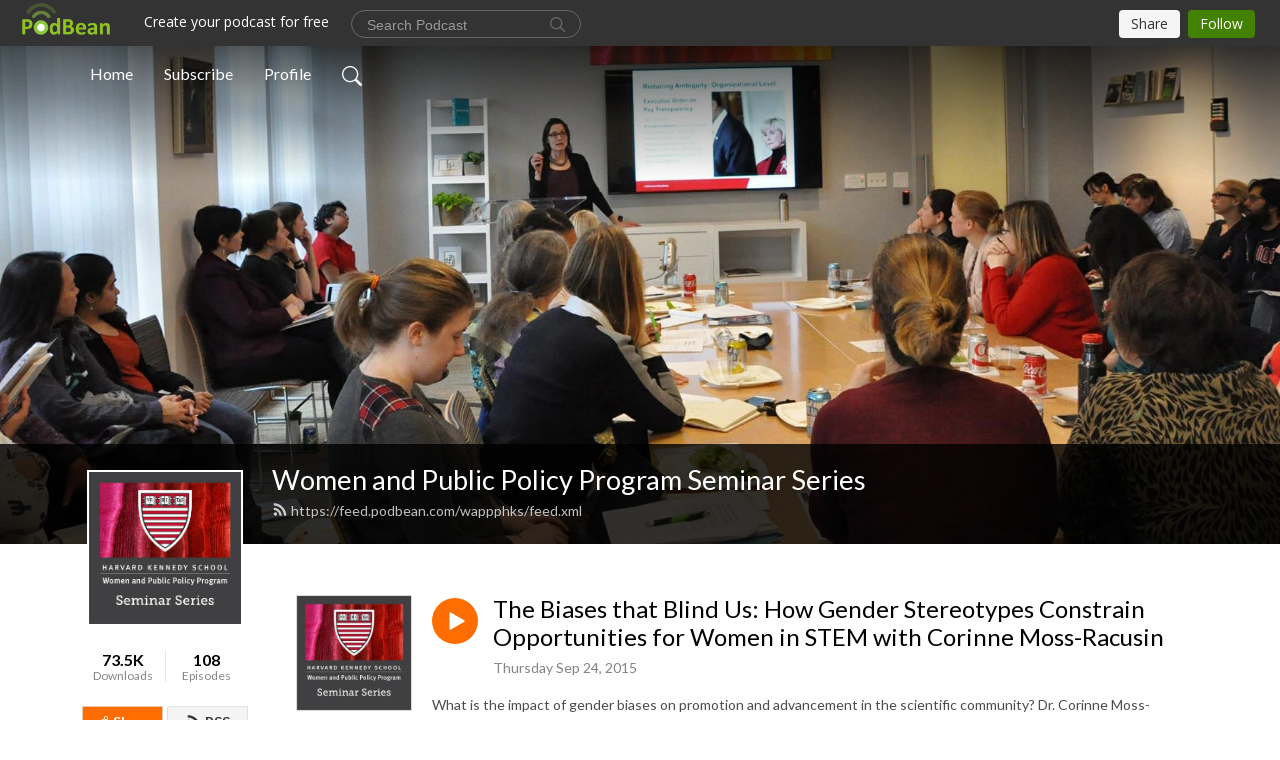

--- FILE ---
content_type: text/plain
request_url: https://www.google-analytics.com/j/collect?v=1&_v=j102&a=1701246594&t=pageview&_s=1&dl=https%3A%2F%2Fwappphks.podbean.com%2Fcategory%2Fstem%2F&ul=en-us%40posix&dt=STEM%20%7C%20Women%20and%20Public%20Policy%20Program%20Seminar%20Series&sr=1280x720&vp=1280x720&_u=IEBAAEABAAAAACAAI~&jid=847547958&gjid=2018466910&cid=1612527283.1768876235&tid=UA-10573436-7&_gid=1157003681.1768876235&_r=1&_slc=1&z=344852595
body_size: -451
content:
2,cG-4ZL1TY72FD